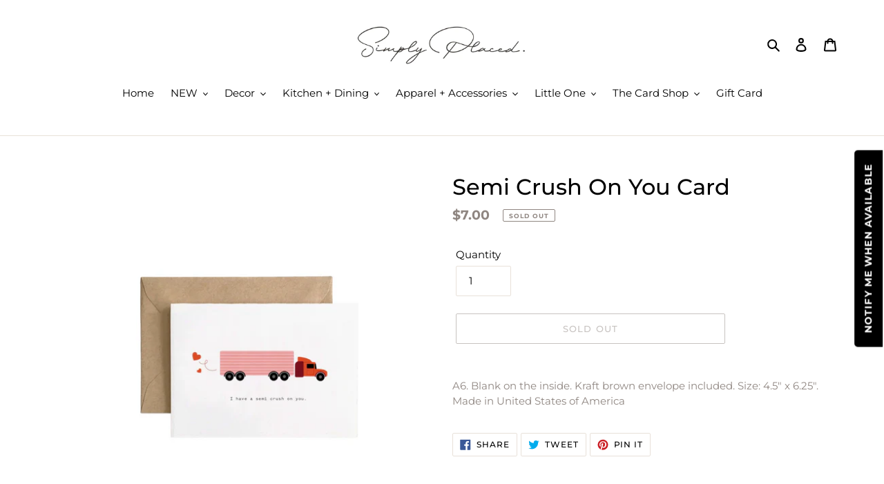

--- FILE ---
content_type: text/javascript; charset=utf-8
request_url: https://shopsimplyplaced.com/products/i-have-a-semi-crush-on-you.js
body_size: 557
content:
{"id":7545658310912,"title":"Semi Crush On You Card","handle":"i-have-a-semi-crush-on-you","description":"\u003cmeta charset=\"utf-8\"\u003e\u003cspan data-mce-fragment=\"1\"\u003eA6. Blank on the inside. Kraft brown envelope included. Size: 4.5\" x 6.25\".\u003c\/span\u003e\u003cbr data-mce-fragment=\"1\"\u003e\u003cspan data-mce-fragment=\"1\"\u003eMade in United States of America\u003c\/span\u003e","published_at":"2022-01-12T16:13:10-05:00","created_at":"2022-01-12T16:13:09-05:00","vendor":"Spaghetti \u0026 Meatballs","type":"","tags":["cards","love"],"price":700,"price_min":700,"price_max":700,"available":false,"price_varies":false,"compare_at_price":null,"compare_at_price_min":0,"compare_at_price_max":0,"compare_at_price_varies":false,"variants":[{"id":42297110855936,"title":"Default Title","option1":"Default Title","option2":null,"option3":null,"sku":"","requires_shipping":true,"taxable":true,"featured_image":null,"available":false,"name":"Semi Crush On You Card","public_title":null,"options":["Default Title"],"price":700,"weight":91,"compare_at_price":null,"inventory_management":"shopify","barcode":"10855936","requires_selling_plan":false,"selling_plan_allocations":[]}],"images":["\/\/cdn.shopify.com\/s\/files\/1\/0550\/4696\/3362\/products\/semicrush.png?v=1642021991"],"featured_image":"\/\/cdn.shopify.com\/s\/files\/1\/0550\/4696\/3362\/products\/semicrush.png?v=1642021991","options":[{"name":"Title","position":1,"values":["Default Title"]}],"url":"\/products\/i-have-a-semi-crush-on-you","media":[{"alt":null,"id":28976193601792,"position":1,"preview_image":{"aspect_ratio":1.0,"height":1000,"width":1000,"src":"https:\/\/cdn.shopify.com\/s\/files\/1\/0550\/4696\/3362\/products\/semicrush.png?v=1642021991"},"aspect_ratio":1.0,"height":1000,"media_type":"image","src":"https:\/\/cdn.shopify.com\/s\/files\/1\/0550\/4696\/3362\/products\/semicrush.png?v=1642021991","width":1000}],"requires_selling_plan":false,"selling_plan_groups":[]}